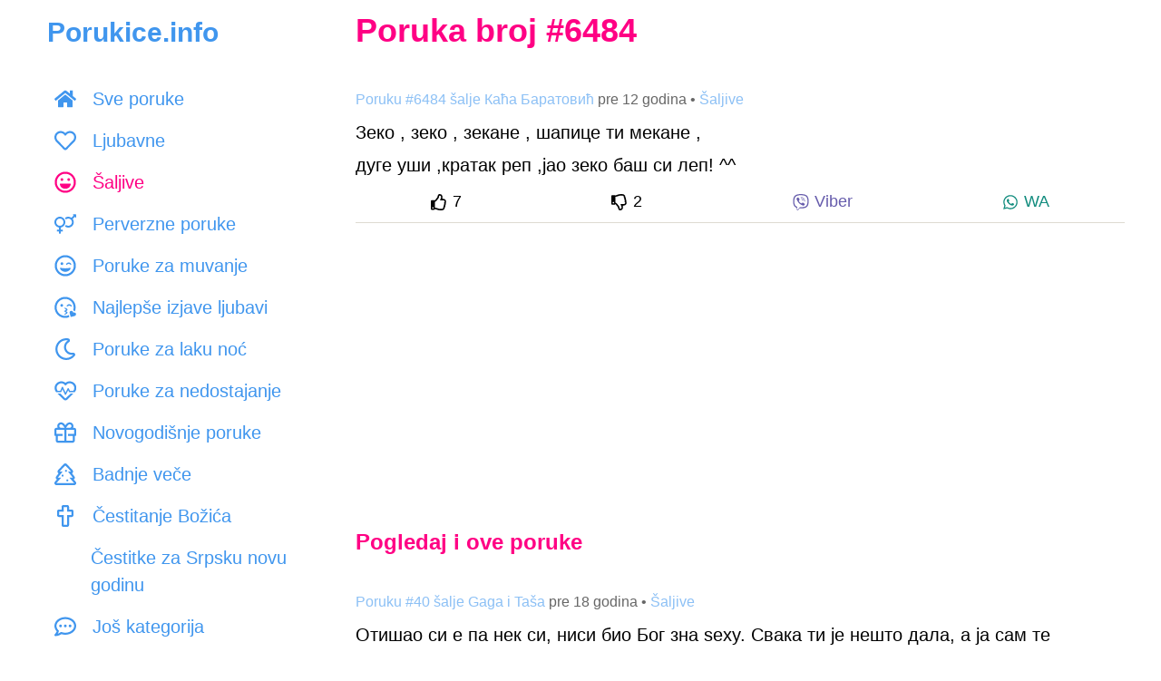

--- FILE ---
content_type: text/html; charset=UTF-8
request_url: https://www.porukice.info/sms/6484
body_size: 15386
content:
<!DOCTYPE html>
<html lang="sr-RS">
<head>
    <meta charset="utf-8">
    <title>Зеко , зеко , зекане , шапице ти мекане ,... - Šaljive</title>
    <meta name="description" content="Зеко , зеко , зекане , шапице ти мекане ,
дуге уши ,кратак реп ,јао зеко баш си леп! ^^">

    <meta name="viewport" content="initial-scale=1, maximum-scale=1, width=device-width, user-scalable=no">
    <link href="https://www.porukice.info/css/style.css" rel="stylesheet">

    <meta name="verify-v1" content="aNXjuba6Vkn4qC9DtLYptjGW32jbeDhHbg/MrfHDa1o=" />
    <meta property="og:site_name" content="Porukice.info" />
    <meta property="og:type" content="website" />
    <meta property="og:title" content="Зеко , зеко , зекане , шапице ти мекане ,... - Šaljive"/>
    <meta property="og:description" content="Зеко , зеко , зекане , шапице ти мекане ,
дуге уши ,кратак реп ,јао зеко баш си леп! ^^"/>
    <meta property="og:image" content="https://www.porukice.info/images/saljive-poruke.jpg"/>
    <meta property="fb:admins" content="519518267" />
    <script async src="https://www.googletagmanager.com/gtag/js?id=G-P87D7E48NX"></script>
    <script>
        window.dataLayer = window.dataLayer || [];
        function gtag() { dataLayer.push(arguments); }
        gtag('js', new Date());
        gtag('config', 'G-P87D7E48NX');
    </script>
    <script data-ad-client="ca-pub-0412781119490407" async src="https://pagead2.googlesyndication.com/pagead/js/adsbygoogle.js"></script>
    <link rel="canonical" href="https://www.porukice.info/sms/6484" />
    <link rel="apple-touch-icon" sizes="180x180" href="https://www.porukice.info/favicons/apple-touch-icon.png">
    <link rel="icon" type="image/png" sizes="32x32" href="https://www.porukice.info/favicons/favicon-32x32.png">
    <link rel="icon" type="image/png" sizes="16x16" href="https://www.porukice.info/favicons/favicon-16x16.png">
    <link rel="manifest" href="https://www.porukice.info/site.webmanifest">
    <link rel="mask-icon" href="https://www.porukice.info/favicons/safari-pinned-tab.svg" color="#5bbad5">
    <meta name="msapplication-TileColor" content="#2d89ef">
    <meta name="theme-color" content="#ffffff">
    <link rel="preconnect" href="https://www.googletagmanager.com">
    <link rel="preconnect" href="https://pagead2.googlesyndication.com">
    <link rel="dns-prefetch" href="https://static.xx.fbcdn.net">

    <script type="application/ld+json">
    {
        "@context" : "http://schema.org",
        "@type" : "WebSite",
        "name" : "Porukice.info",
        "url" : "https://www.porukice.info"
    }
    </script>
    <script type="application/ld+json">
    {
        "@context": "https://schema.org",
        "@type": "BreadcrumbList",
        "itemListElement": [
            {
                "@type": "ListItem",
                "position": 1,
                "name": "Najlepše poruke",
                "item": "https://www.porukice.info/"
            },
            {
                "@type": "ListItem",
                "position": 2,
                "name": "Šaljive",
                "item": "https://www.porukice.info/saljive-poruke.html"
            },
            {
                "@type": "ListItem",
                "position": 3,
                "name": "Зеко , зеко , зекане , шапице ти мекане ,..."
            }
        ]
    }
    </script>
</head>
<body>

<svg aria-hidden="true" focusable="false" role="img" style="position: absolute; width: 0; height: 0; overflow: hidden;" version="1.1" xmlns="http://www.w3.org/2000/svg" xmlns:xlink="http://www.w3.org/1999/xlink">
    <defs>
        <symbol id="thumbs-up" viewBox="0 0 512 512">
            <path fill="currentColor" d="M466.27 286.69C475.04 271.84 480 256 480 236.85c0-44.015-37.218-85.58-85.82-85.58H357.7c4.92-12.81 8.85-28.13 8.85-46.54C366.55 31.936 328.86 0 271.28 0c-61.607 0-58.093 94.933-71.76 108.6-22.747 22.747-49.615 66.447-68.76 83.4H32c-17.673 0-32 14.327-32 32v240c0 17.673 14.327 32 32 32h64c14.893 0 27.408-10.174 30.978-23.95 44.509 1.001 75.06 39.94 177.802 39.94 7.22 0 15.22.01 22.22.01 77.117 0 111.986-39.423 112.94-95.33 13.319-18.425 20.299-43.122 17.34-66.99 9.854-18.452 13.664-40.343 8.99-62.99zm-61.75 53.83c12.56 21.13 1.26 49.41-13.94 57.57 7.7 48.78-17.608 65.9-53.12 65.9h-37.82c-71.639 0-118.029-37.82-171.64-37.82V240h10.92c28.36 0 67.98-70.89 94.54-97.46 28.36-28.36 18.91-75.63 37.82-94.54 47.27 0 47.27 32.98 47.27 56.73 0 39.17-28.36 56.72-28.36 94.54h103.99c21.11 0 37.73 18.91 37.82 37.82.09 18.9-12.82 37.81-22.27 37.81 13.489 14.555 16.371 45.236-5.21 65.62zM88 432c0 13.255-10.745 24-24 24s-24-10.745-24-24 10.745-24 24-24 24 10.745 24 24z"></path>
        </symbol>
        <symbol id="thumbs-down" viewBox="0 0 512 512">
            <path fill="currentColor" d="M466.27 225.31c4.674-22.647.864-44.538-8.99-62.99 2.958-23.868-4.021-48.565-17.34-66.99C438.986 39.423 404.117 0 327 0c-7 0-15 .01-22.22.01C201.195.01 168.997 40 128 40h-10.845c-5.64-4.975-13.042-8-21.155-8H32C14.327 32 0 46.327 0 64v240c0 17.673 14.327 32 32 32h64c11.842 0 22.175-6.438 27.708-16h7.052c19.146 16.953 46.013 60.653 68.76 83.4 13.667 13.667 10.153 108.6 71.76 108.6 57.58 0 95.27-31.936 95.27-104.73 0-18.41-3.93-33.73-8.85-46.54h36.48c48.602 0 85.82-41.565 85.82-85.58 0-19.15-4.96-34.99-13.73-49.84zM64 296c-13.255 0-24-10.745-24-24s10.745-24 24-24 24 10.745 24 24-10.745 24-24 24zm330.18 16.73H290.19c0 37.82 28.36 55.37 28.36 94.54 0 23.75 0 56.73-47.27 56.73-18.91-18.91-9.46-66.18-37.82-94.54C206.9 342.89 167.28 272 138.92 272H128V85.83c53.611 0 100.001-37.82 171.64-37.82h37.82c35.512 0 60.82 17.12 53.12 65.9 15.2 8.16 26.5 36.44 13.94 57.57 21.581 20.384 18.699 51.065 5.21 65.62 9.45 0 22.36 18.91 22.27 37.81-.09 18.91-16.71 37.82-37.82 37.82z"></path>
        </symbol>
        <symbol id="viber-logo" style="color: #665CAC" viewBox="0 0 512 512">
            <path fill="currentColor" d="M444 49.9C431.3 38.2 379.9.9 265.3.4c0 0-135.1-8.1-200.9 52.3C27.8 89.3 14.9 143 13.5 209.5c-1.4 66.5-3.1 191.1 117 224.9h.1l-.1 51.6s-.8 20.9 13 25.1c16.6 5.2 26.4-10.7 42.3-27.8 8.7-9.4 20.7-23.2 29.8-33.7 82.2 6.9 145.3-8.9 152.5-11.2 16.6-5.4 110.5-17.4 125.7-142 15.8-128.6-7.6-209.8-49.8-246.5zM457.9 287c-12.9 104-89 110.6-103 115.1-6 1.9-61.5 15.7-131.2 11.2 0 0-52 62.7-68.2 79-5.3 5.3-11.1 4.8-11-5.7 0-6.9.4-85.7.4-85.7-.1 0-.1 0 0 0-101.8-28.2-95.8-134.3-94.7-189.8 1.1-55.5 11.6-101 42.6-131.6 55.7-50.5 170.4-43 170.4-43 96.9.4 143.3 29.6 154.1 39.4 35.7 30.6 53.9 103.8 40.6 211.1zm-139-80.8c.4 8.6-12.5 9.2-12.9.6-1.1-22-11.4-32.7-32.6-33.9-8.6-.5-7.8-13.4.7-12.9 27.9 1.5 43.4 17.5 44.8 46.2zm20.3 11.3c1-42.4-25.5-75.6-75.8-79.3-8.5-.6-7.6-13.5.9-12.9 58 4.2 88.9 44.1 87.8 92.5-.1 8.6-13.1 8.2-12.9-.3zm47 13.4c.1 8.6-12.9 8.7-12.9.1-.6-81.5-54.9-125.9-120.8-126.4-8.5-.1-8.5-12.9 0-12.9 73.7.5 133 51.4 133.7 139.2zM374.9 329v.2c-10.8 19-31 40-51.8 33.3l-.2-.3c-21.1-5.9-70.8-31.5-102.2-56.5-16.2-12.8-31-27.9-42.4-42.4-10.3-12.9-20.7-28.2-30.8-46.6-21.3-38.5-26-55.7-26-55.7-6.7-20.8 14.2-41 33.3-51.8h.2c9.2-4.8 18-3.2 23.9 3.9 0 0 12.4 14.8 17.7 22.1 5 6.8 11.7 17.7 15.2 23.8 6.1 10.9 2.3 22-3.7 26.6l-12 9.6c-6.1 4.9-5.3 14-5.3 14s17.8 67.3 84.3 84.3c0 0 9.1.8 14-5.3l9.6-12c4.6-6 15.7-9.8 26.6-3.7 14.7 8.3 33.4 21.2 45.8 32.9 7 5.7 8.6 14.4 3.8 23.6z"></path>
        </symbol>
        <symbol id="whatsapp-logo" style="color: #128C7E" viewBox="0 0 448 512">
            <path fill="currentColor" d="M380.9 97.1C339 55.1 283.2 32 223.9 32c-122.4 0-222 99.6-222 222 0 39.1 10.2 77.3 29.6 111L0 480l117.7-30.9c32.4 17.7 68.9 27 106.1 27h.1c122.3 0 224.1-99.6 224.1-222 0-59.3-25.2-115-67.1-157zm-157 341.6c-33.2 0-65.7-8.9-94-25.7l-6.7-4-69.8 18.3L72 359.2l-4.4-7c-18.5-29.4-28.2-63.3-28.2-98.2 0-101.7 82.8-184.5 184.6-184.5 49.3 0 95.6 19.2 130.4 54.1 34.8 34.9 56.2 81.2 56.1 130.5 0 101.8-84.9 184.6-186.6 184.6zm101.2-138.2c-5.5-2.8-32.8-16.2-37.9-18-5.1-1.9-8.8-2.8-12.5 2.8-3.7 5.6-14.3 18-17.6 21.8-3.2 3.7-6.5 4.2-12 1.4-32.6-16.3-54-29.1-75.5-66-5.7-9.8 5.7-9.1 16.3-30.3 1.8-3.7.9-6.9-.5-9.7-1.4-2.8-12.5-30.1-17.1-41.2-4.5-10.8-9.1-9.3-12.5-9.5-3.2-.2-6.9-.2-10.6-.2-3.7 0-9.7 1.4-14.8 6.9-5.1 5.6-19.4 19-19.4 46.3 0 27.3 19.9 53.7 22.6 57.4 2.8 3.7 39.1 59.7 94.8 83.8 35.2 15.2 49 16.5 66.6 13.9 10.7-1.6 32.8-13.4 37.4-26.4 4.6-13 4.6-24.1 3.2-26.4-1.3-2.5-5-3.9-10.5-6.6z"></path>
        </symbol>
        <symbol id="facebook-logo" style="color: #3b5998" viewBox="0 0 512 512">
            <path fill="currentColor" d="M504 256C504 119 393 8 256 8S8 119 8 256c0 123.78 90.69 226.38 209.25 245V327.69h-63V256h63v-54.64c0-62.15 37-96.48 93.67-96.48 27.14 0 55.52 4.84 55.52 4.84v61h-31.28c-30.8 0-40.41 19.12-40.41 38.73V256h68.78l-11 71.69h-57.78V501C413.31 482.38 504 379.78 504 256z"></path>
        </symbol>
        <symbol id="category-all" viewBox="0 0 576 512">
            <path fill="currentColor" d="M280.37 148.26L96 300.11V464a16 16 0 0 0 16 16l112.06-.29a16 16 0 0 0 15.92-16V368a16 16 0 0 1 16-16h64a16 16 0 0 1 16 16v95.64a16 16 0 0 0 16 16.05L464 480a16 16 0 0 0 16-16V300L295.67 148.26a12.19 12.19 0 0 0-15.3 0zM571.6 251.47L488 182.56V44.05a12 12 0 0 0-12-12h-56a12 12 0 0 0-12 12v72.61L318.47 43a48 48 0 0 0-61 0L4.34 251.47a12 12 0 0 0-1.6 16.9l25.5 31A12 12 0 0 0 45.15 301l235.22-193.74a12.19 12.19 0 0 1 15.3 0L530.9 301a12 12 0 0 0 16.9-1.6l25.5-31a12 12 0 0 0-1.7-16.93z"></path>
        </symbol>
        <symbol id="category-ljubavne-poruke" viewBox="0 0 512 512">
            <path fill="currentColor" d="M458.4 64.3C400.6 15.7 311.3 23 256 79.3 200.7 23 111.4 15.6 53.6 64.3-21.6 127.6-10.6 230.8 43 285.5l175.4 178.7c10 10.2 23.4 15.9 37.6 15.9 14.3 0 27.6-5.6 37.6-15.8L469 285.6c53.5-54.7 64.7-157.9-10.6-221.3zm-23.6 187.5L259.4 430.5c-2.4 2.4-4.4 2.4-6.8 0L77.2 251.8c-36.5-37.2-43.9-107.6 7.3-150.7 38.9-32.7 98.9-27.8 136.5 10.5l35 35.7 35-35.7c37.8-38.5 97.8-43.2 136.5-10.6 51.1 43.1 43.5 113.9 7.3 150.8z"></path>
        </symbol>
        <symbol id="category-saljive-poruke" viewBox="0 0 496 512">
            <path fill="currentColor" d="M248 8C111 8 0 119 0 256s111 248 248 248 248-111 248-248S385 8 248 8zm141.4 389.4c-37.8 37.8-88 58.6-141.4 58.6s-103.6-20.8-141.4-58.6S48 309.4 48 256s20.8-103.6 58.6-141.4S194.6 56 248 56s103.6 20.8 141.4 58.6S448 202.6 448 256s-20.8 103.6-58.6 141.4zM328 224c17.7 0 32-14.3 32-32s-14.3-32-32-32-32 14.3-32 32 14.3 32 32 32zm-160 0c17.7 0 32-14.3 32-32s-14.3-32-32-32-32 14.3-32 32 14.3 32 32 32zm194.4 64H133.6c-8.2 0-14.5 7-13.5 15 7.5 59.2 58.9 105 121.1 105h13.6c62.2 0 113.6-45.8 121.1-105 1-8-5.3-15-13.5-15z"></path>
        </symbol>
        <symbol id="category-poruke-za-muvanje" viewBox="0 0 496 512">
            <path fill="currentColor" d="M328 180c-25.69 0-55.88 16.92-59.86 42.12-1.75 11.22 11.5 18.24 19.83 10.84l9.55-8.48c14.81-13.19 46.16-13.19 60.97 0l9.55 8.48c8.48 7.43 21.56.25 19.83-10.84C383.88 196.92 353.69 180 328 180zm-160 60c17.67 0 32-14.33 32-32s-14.33-32-32-32-32 14.33-32 32 14.33 32 32 32zm185.55 64.64c-25.93 8.3-64.4 13.06-105.55 13.06s-79.62-4.75-105.55-13.06c-9.94-3.13-19.4 5.37-17.71 15.34C132.67 367.13 196.06 400 248 400s115.33-32.87 123.26-80.02c1.68-9.89-7.67-18.48-17.71-15.34zM248 8C111.03 8 0 119.03 0 256s111.03 248 248 248 248-111.03 248-248S384.97 8 248 8zm0 448c-110.28 0-200-89.72-200-200S137.72 56 248 56s200 89.72 200 200-89.72 200-200 200z"></path>
        </symbol>
        <symbol id="category-poruke-za-laku-noc" viewBox="0 0 512 512">
            <path fill="currentColor" d="M279.135 512c78.756 0 150.982-35.804 198.844-94.775 28.27-34.831-2.558-85.722-46.249-77.401-82.348 15.683-158.272-47.268-158.272-130.792 0-48.424 26.06-92.292 67.434-115.836 38.745-22.05 28.999-80.788-15.022-88.919A257.936 257.936 0 0 0 279.135 0c-141.36 0-256 114.575-256 256 0 141.36 114.576 256 256 256zm0-464c12.985 0 25.689 1.201 38.016 3.478-54.76 31.163-91.693 90.042-91.693 157.554 0 113.848 103.641 199.2 215.252 177.944C402.574 433.964 344.366 464 279.135 464c-114.875 0-208-93.125-208-208s93.125-208 208-208z"></path>
        </symbol>
        <symbol id="category-cestitke" viewBox="0 0 576 512">
            <path fill="currentColor" d="M296 464h-64V346.78l176.74-176.73c15.52-15.52 4.53-42.05-17.42-42.05H24.68c-21.95 0-32.94 26.53-17.42 42.05L184 346.78V464h-64c-22.09 0-40 17.91-40 40 0 4.42 3.58 8 8 8h240c4.42 0 8-3.58 8-8 0-22.09-17.91-40-40-40zM81.1 176h253.8L208 302.9 81.1 176zM432 0c-62.61 0-115.35 40.2-135.18 96h52.54c16.65-28.55 47.27-48 82.64-48 52.93 0 96 43.06 96 96s-43.07 96-96 96c-14.04 0-27.29-3.2-39.32-8.64l-35.26 35.26C379.23 279.92 404.59 288 432 288c79.53 0 144-64.47 144-144S511.53 0 432 0z" class=""></path>
        </symbol>
        <symbol id="category-cestitke-za-rodjendan" viewBox="0 0 448 512">
            <path fill="currentColor" d="M192 64c0-31 32-23 32-64 12 0 32 29.5 32 56s-14.25 40-32 40-32-14.25-32-32zm160 32c17.75 0 32-13.5 32-40S364 0 352 0c0 41-32 33-32 64 0 17.75 14.25 32 32 32zm96 176v240H0V272c0-26.5 21.5-48 48-48h24V112h48v112h80V112h48v112h80V112h48v112h24c26.5 0 48 21.5 48 48zm-400 6v56.831c8.352 7 15.27 13.169 26.75 13.169 25.378 0 30.13-32 74.75-32 43.974 0 49.754 32 74.5 32 25.588 0 30.061-32 74.75-32 44.473 0 49.329 32 74.75 32 11.258 0 18.135-6.18 26.5-13.187v-56.805a6 6 0 0 0-6-6L54 272a6 6 0 0 0-6 6zm352 186v-80.87c-7.001 2.914-15.54 4.87-26.5 4.87-44.544 0-49.389-32-74.75-32-25.144 0-30.329 32-74.75 32-43.974 0-49.755-32-74.5-32-25.587 0-30.062 32-74.75 32-11.084 0-19.698-1.974-26.75-4.911V464h352zM96 96c17.75 0 32-13.5 32-40S108 0 96 0c0 41-32 33-32 64 0 17.75 14.25 32 32 32z"></path>
        </symbol>
        <symbol id="category-cestitke-za-slavu" viewBox="0 0 640 512">
            <path fill="currentColor" d="M464.46 246.68L352 179.2V128h48c8.84 0 16-7.16 16-16V80c0-8.84-7.16-16-16-16h-48V16c0-8.84-7.16-16-16-16h-32c-8.84 0-16 7.16-16 16v48h-48c-8.84 0-16 7.16-16 16v32c0 8.84 7.16 16 16 16h48v51.2l-112.46 67.48A31.997 31.997 0 0 0 160 274.12V512h96v-96c0-35.35 28.65-64 64-64s64 28.65 64 64v96h96V274.12c0-11.24-5.9-21.66-15.54-27.44zM0 395.96V496c0 8.84 7.16 16 16 16h112V320L19.39 366.54A32.024 32.024 0 0 0 0 395.96zm620.61-29.42L512 320v192h112c8.84 0 16-7.16 16-16V395.96c0-12.8-7.63-24.37-19.39-29.42z" class=""></path>
        </symbol>
        <symbol id="category-ostale-poruke" viewBox="0 0 512 512">
            <path fill="currentColor" d="M464 64H48C21.49 64 0 85.49 0 112v288c0 26.51 21.49 48 48 48h416c26.51 0 48-21.49 48-48V112c0-26.51-21.49-48-48-48zm0 48v40.805c-22.422 18.259-58.168 46.651-134.587 106.49-16.841 13.247-50.201 45.072-73.413 44.701-23.208.375-56.579-31.459-73.413-44.701C106.18 199.465 70.425 171.067 48 152.805V112h416zM48 400V214.398c22.914 18.251 55.409 43.862 104.938 82.646 21.857 17.205 60.134 55.186 103.062 54.955 42.717.231 80.509-37.199 103.053-54.947 49.528-38.783 82.032-64.401 104.947-82.653V400H48z"></path>
        </symbol>
        <symbol id="category-cestitanje-uskrsa" viewBox="0 0 384 512">
            <path fill="currentColor" d="M192 0C86 0 0 214 0 320s86 192 192 192 192-86 192-192S298 0 192 0zm0 464c-79.4 0-144-64.6-144-144 0-117.41 90.58-272 144-272s144 154.59 144 272c0 79.4-64.6 144-144 144z"></path>
        </symbol>
        <symbol id="category-novogodisnje-poruke" viewBox="0 0 512 512">
            <path fill="currentColor" d="M464 144h-26.1c6.2-12.1 10.1-25.5 10.1-40 0-48.5-39.5-88-88-88-41.6 0-68.5 21.3-103 68.3-34.5-47-61.4-68.3-103-68.3-48.5 0-88 39.5-88 88 0 14.5 3.8 27.9 10.1 40H48c-26.5 0-48 21.5-48 48v128c0 8.8 7.2 16 16 16h16v107.4c0 29 23.6 52.6 52.6 52.6h342.8c29 0 52.6-23.6 52.6-52.6V336h16c8.8 0 16-7.2 16-16V192c0-26.5-21.5-48-48-48zM232 448H84.6c-2.5 0-4.6-2-4.6-4.6V336h112v-48H48v-96h184v256zm-78.1-304c-22.1 0-40-17.9-40-40s17.9-40 40-40c22 0 37.5 7.6 84.1 77l2 3h-86.1zm122-3C322.5 71.6 338 64 360 64c22.1 0 40 17.9 40 40s-17.9 40-40 40h-86.1l2-3zM464 288H320v48h112v107.4c0 2.5-2 4.6-4.6 4.6H280V192h184v96z"></path>
        </symbol>
        <symbol id="category-badnje-vece" viewBox="0 0 512 512">
            <path fill="currentColor" d="M500.3 432.6l-46.6-53.7c9.2-4.7 16.8-12.2 21.5-21.8 8-16.5 5.9-36.2-5.4-50.6L413.6 235c9.9-5 17.9-13.3 22.5-23.9 7.6-17.6 4-38-9.2-52l-136-144C281.8 5.4 269.2 0 256 0s-25.8 5.4-34.9 15l-136 144c-13.2 13.9-16.8 34.4-9.2 52 4.6 10.6 12.6 18.9 22.5 23.9l-56.2 71.5c-11.4 14.4-13.5 34.1-5.4 50.6 4.7 9.6 12.3 17.2 21.5 21.8l-46.6 53.7c-12.3 14.2-15.2 34.3-7.4 51.4C12.1 501 29.2 512 48 512h416c18.8 0 35.9-11 43.7-28.1 7.8-17.1 4.9-37.1-7.4-51.3zM48 464l110.9-128H80l113.1-144H120L256 48l136 144h-73.1L432 336h-78.9L464 464H48zm256-88c-13.3 0-24 10.7-24 24s10.7 24 24 24 24-10.7 24-24-10.7-24-24-24zM192 264c-13.3 0-24 10.7-24 24s10.7 24 24 24 24-10.7 24-24-10.7-24-24-24zm104-88c0-13.3-10.7-24-24-24s-24 10.7-24 24 10.7 24 24 24 24-10.7 24-24z"></path>
        </symbol>
        <symbol id="category-cestitanje-bozica" viewBox="0 0 384 512">
            <path fill="currentColor" d="M344 104h-64V40c0-22.06-17.94-40-40-40h-96c-22.06 0-40 17.94-40 40v64H40c-22.06 0-40 17.94-40 40v96c0 22.06 17.94 40 40 40h64v192c0 22.06 17.94 40 40 40h96c22.06 0 40-17.94 40-40V280h64c22.06 0 40-17.94 40-40v-96c0-22.06-17.94-40-40-40zm-8 128H232v232h-80V232H48v-80h104V48h80v104h104v80z"></path>
        </symbol>
        <symbol id="category-dan-zaljubljenih" viewBox="0 0 496 512">
            <path fill="currentColor" d="M353.6 304.6c-25.9 8.3-64.4 13.1-105.6 13.1s-79.6-4.8-105.6-13.1c-9.8-3.1-19.4 5.3-17.7 15.3 7.9 47.2 71.3 80 123.3 80s115.3-32.9 123.3-80c1.6-9.8-7.7-18.4-17.7-15.3zm-152.8-48.9c4.5 1.2 9.2-1.5 10.5-6l19.4-69.9c5.6-20.3-7.4-41.1-28.8-44.5-18.6-3-36.4 9.8-41.5 27.9l-2 7.1-7.1-1.9c-18.2-4.7-38.2 4.3-44.9 22-7.7 20.2 3.8 41.9 24.2 47.2l70.2 18.1zm188.8-65.3c-6.7-17.6-26.7-26.7-44.9-22l-7.1 1.9-2-7.1c-5-18.1-22.8-30.9-41.5-27.9-21.4 3.4-34.4 24.2-28.8 44.5l19.4 69.9c1.2 4.5 5.9 7.2 10.5 6l70.2-18.2c20.4-5.3 31.9-26.9 24.2-47.1zM248 8C111 8 0 119 0 256s111 248 248 248 248-111 248-248S385 8 248 8zm0 448c-110.3 0-200-89.7-200-200S137.7 56 248 56s200 89.7 200 200-89.7 200-200 200z"></path>
        </symbol>
        <symbol id="category-poruke-za-dobro-jutro" viewBox="0 0 512 512">
            <path fill="currentColor" d="M494.2 221.9l-59.8-40.5 13.7-71c2.6-13.2-1.6-26.8-11.1-36.4-9.6-9.5-23.2-13.7-36.2-11.1l-70.9 13.7-40.4-59.9c-15.1-22.3-51.9-22.3-67 0l-40.4 59.9-70.8-13.7C98 60.4 84.5 64.5 75 74.1c-9.5 9.6-13.7 23.1-11.1 36.3l13.7 71-59.8 40.5C6.6 229.5 0 242 0 255.5s6.7 26 17.8 33.5l59.8 40.5-13.7 71c-2.6 13.2 1.6 26.8 11.1 36.3 9.5 9.5 22.9 13.7 36.3 11.1l70.8-13.7 40.4 59.9C230 505.3 242.6 512 256 512s26-6.7 33.5-17.8l40.4-59.9 70.9 13.7c13.4 2.7 26.8-1.6 36.3-11.1 9.5-9.5 13.6-23.1 11.1-36.3l-13.7-71 59.8-40.5c11.1-7.5 17.8-20.1 17.8-33.5-.1-13.6-6.7-26.1-17.9-33.7zm-112.9 85.6l17.6 91.2-91-17.6L256 458l-51.9-77-90.9 17.6 17.6-91.2-76.8-52 76.8-52-17.6-91.2 91 17.6L256 53l51.9 76.9 91-17.6-17.6 91.1 76.8 52-76.8 52.1zM256 152c-57.3 0-104 46.7-104 104s46.7 104 104 104 104-46.7 104-104-46.7-104-104-104zm0 160c-30.9 0-56-25.1-56-56s25.1-56 56-56 56 25.1 56 56-25.1 56-56 56z"></path>
        </symbol>
        <symbol id="category-dvosmislene-poruke" viewBox="0 0 496 512">
            <path fill="currentColor" d="M248 8C111 8 0 119 0 256s111 248 248 248 248-111 248-248S385 8 248 8zm64 400c0 35.6-29.1 64.5-64.9 64-35.1-.5-63.1-29.8-63.1-65v-42.8l17.7-8.8c15-7.5 31.5 1.7 34.9 16.5l2.8 12.1c2.1 9.2 15.2 9.2 17.3 0l2.8-12.1c3.4-14.8 19.8-24.1 34.9-16.5l17.7 8.8V408zm28.2 25.3c2.2-8.1 3.8-16.5 3.8-25.3v-43.5c14.2-12.4 24.4-27.5 27.3-44.5 1.7-9.9-7.7-18.5-17.7-15.3-25.9 8.3-64.4 13.1-105.6 13.1s-79.6-4.8-105.6-13.1c-9.9-3.1-19.4 5.3-17.7 15.3 2.9 17 13.1 32.1 27.3 44.5V408c0 8.8 1.6 17.2 3.8 25.3C91.8 399.9 48 333 48 256c0-110.3 89.7-200 200-200s200 89.7 200 200c0 77-43.8 143.9-107.8 177.3zM168 176c-17.7 0-32 14.3-32 32s14.3 32 32 32 32-14.3 32-32-14.3-32-32-32zm160 0c-17.7 0-32 14.3-32 32s14.3 32 32 32 32-14.3 32-32-14.3-32-32-32z" class=""></path>
        </symbol>
        <symbol id="category-perverzne-poruke" viewBox="0 0 576 512">
            <path fill="currentColor" d="M288 208c0-79.5-64.5-144-144-144S0 128.5 0 208c0 71.4 51.9 130.6 120 142v58H76c-6.6 0-12 5.4-12 12v24c0 6.6 5.4 12 12 12h44v44c0 6.6 5.4 12 12 12h24c6.6 0 12-5.4 12-12v-44h44c6.6 0 12-5.4 12-12v-24c0-6.6-5.4-12-12-12h-44v-58c68.1-11.4 120-70.6 120-142zm-240 0c0-52.9 43.1-96 96-96s96 43.1 96 96-43.1 96-96 96-96-43.1-96-96zM576 12v63c0 10.7-12.9 16-20.5 8.5L541 69l-55.6 55.6c16.8 23.5 26.6 52.3 26.6 83.4 0 79.5-64.5 144-144 144-33.7 0-64.6-11.6-89.2-30.9 10.4-12.4 19.1-26.1 25.8-41 16.9 14.9 39.1 24 63.4 24 52.9 0 96-43.1 96-96s-43.1-96-96-96c-24.3 0-46.5 9.1-63.4 24-6.7-14.9-15.4-28.7-25.8-41C303.4 75.6 334.3 64 368 64c31.1 0 59.9 9.9 83.4 26.6L507 35l-14.5-14.5C484.9 12.9 490.3 0 501 0h63c6.6 0 12 5.4 12 12z" class=""></path>
        </symbol>
        <symbol id="category-ljubavne-poruke-za-nju" viewBox="0 0 288 512">
            <path fill="currentColor" d="M288 176c0-79.5-64.5-144-144-144S0 96.5 0 176c0 71.4 51.9 130.6 120 142v58H76c-6.6 0-12 5.4-12 12v24c0 6.6 5.4 12 12 12h44v44c0 6.6 5.4 12 12 12h24c6.6 0 12-5.4 12-12v-44h44c6.6 0 12-5.4 12-12v-24c0-6.6-5.4-12-12-12h-44v-58c68.1-11.4 120-70.6 120-142zm-240 0c0-52.9 43.1-96 96-96s96 43.1 96 96-43.1 96-96 96-96-43.1-96-96z" class=""></path>
        </symbol>
        <symbol id="category-ljubavne-poruke-za-njega" viewBox="0 0 384 512">
            <path fill="currentColor" d="M372 64h-63c-10.7 0-16 12.9-8.5 20.5L315 99l-87.6 87.6C203.9 169.9 175.1 160 144 160 64.5 160 0 224.5 0 304s64.5 144 144 144 144-64.5 144-144c0-31.1-9.9-59.9-26.6-83.4L349 133l14.5 14.5c7.6 7.6 20.5 2.2 20.5-8.5V76c0-6.6-5.4-12-12-12zM144 400c-52.9 0-96-43.1-96-96s43.1-96 96-96 96 43.1 96 96-43.1 96-96 96z" class=""></path>
        </symbol>
        <symbol id="category-tuzne-ljubavne-poruke" viewBox="0 0 496 512">
            <path fill="currentColor" d="M248 8C111 8 0 119 0 256s111 248 248 248 248-111 248-248S385 8 248 8zm0 448c-110.3 0-200-89.7-200-200S137.7 56 248 56s200 89.7 200 200-89.7 200-200 200zm8-152c-13.2 0-24 10.8-24 24s10.8 24 24 24c23.8 0 46.3 10.5 61.6 28.8 8.1 9.8 23.2 11.9 33.8 3.1 10.2-8.5 11.6-23.6 3.1-33.8C330 320.8 294.1 304 256 304zm-88-64c17.7 0 32-14.3 32-32s-14.3-32-32-32-32 14.3-32 32 14.3 32 32 32zm160-64c-17.7 0-32 14.3-32 32s14.3 32 32 32 32-14.3 32-32-14.3-32-32-32zm-165.6 98.8C151 290.1 126 325.4 126 342.9c0 22.7 18.8 41.1 42 41.1s42-18.4 42-41.1c0-17.5-25-52.8-36.4-68.1-2.8-3.7-8.4-3.7-11.2 0z" class=""></path>
        </symbol>
        <symbol id="category-volim-te" viewBox="0 0 504 512">
            <path fill="currentColor" d="M304 308.5c0-19.2-28.8-41.5-71.5-44-3.8-.4-7.4 2.4-8.2 6.2-.9 3.8 1.1 7.7 4.7 9.2l16.9 7.2c13 5.5 20.8 13.5 20.8 21.5s-7.8 16-20.7 21.5l-17 7.2c-5.7 2.4-6 12.2 0 14.8l16.9 7.2c13 5.5 20.8 13.5 20.8 21.5s-7.8 16-20.7 21.5l-17 7.2c-3.6 1.5-5.6 5.4-4.7 9.2.8 3.6 4.1 6.2 7.8 6.2h.5c42.8-2.5 71.5-24.8 71.5-44 0-13-13.4-27.3-35.2-36 21.7-9.1 35.1-23.4 35.1-36.4zm70.5-83.5l9.5 8.5c3.8 3.3 9.3 4 13.7 1.6 4.4-2.4 6.9-7.4 6.1-12.4-4-25.2-34.2-42.1-59.8-42.1s-55.9 16.9-59.8 42.1c-.8 5 1.7 10 6.1 12.4 5.8 3.1 11.2.7 13.7-1.6l9.5-8.5c14.8-13.2 46.2-13.2 61 0zM136 208.5c0 17.7 14.3 32 32 32s32-14.3 32-32-14.3-32-32-32-32 14.3-32 32zm365.1 194c-8-20.8-31.5-31.5-53.1-25.9l-8.4 2.2-2.3-8.4c-5.9-21.4-27-36.5-49-33-25.2 4-40.6 28.6-34 52.6l22.9 82.6c1.5 5.3 7 8.5 12.4 7.1l83-21.5c24.1-6.3 37.7-31.8 28.5-55.7zM334 436.3c-26.1 12.5-55.2 19.7-86 19.7-110.3 0-200-89.7-200-200S137.7 56 248 56s200 89.7 200 200c0 22.1-3.7 43.3-10.4 63.2 9 6.4 17 14.2 22.6 23.9 6.4.1 12.6 1.4 18.6 2.9 10.9-27.9 17.1-58.2 17.1-90C496 119 385 8 248 8S0 119 0 256s111 248 248 248c35.4 0 68.9-7.5 99.4-20.9-2.5-7.3 4.3 17.2-13.4-46.8z" class=""></path>
        </symbol>
        <symbol id="category-nedostajes-mi-ljubavi" viewBox="0 0 504 512">
            <path fill="currentColor" d="M266.4 427.7c-5.8 5.7-15.1 5.7-20.9 0L136.7 320H68.5l143.3 141.8c24.5 24.2 63.9 24.3 88.4 0L443.5 320h-68.2L266.4 427.7zM354.7 32c-36.5 0-71 12.3-98.7 34.9C228.3 44.3 193.8 32 157.3 32 86.2 32 0 88.9 0 188c0 37.3 13.7 72.1 37.8 100h116.8l29.9-71.7 56.9 126.3c5.5 12.3 22.9 12.7 28.9.6l49.7-99.4 22.1 44.2h132c24.1-27.9 37.8-62.7 37.8-100 .1-99.1-86.1-156-157.2-156zm83.9 224h-76.7l-27.6-55.2c-5.9-11.8-22.7-11.8-28.6 0l-48.9 97.9-58.2-129.3c-5.7-12.8-24-12.5-29.4.4L133.3 256H73.4c-58.8-69.5-7-176 83.9-176 31 0 51 6.2 98.7 53.4C307.1 82.9 325.1 80 354.7 80c91.2 0 142.7 106.5 83.9 176z" class=""></path>
        </symbol>
        <symbol id="category-cestitke-za-osmi-mart" viewBox="0 0 512 512">
            <path fill="currentColor" d="M495.87 288h-47.26c-67.45 0-127.49 30-168.61 77v-82a90.52 90.52 0 0 0 102.53-139A89.43 89.43 0 0 0 400 90.67 90.76 90.76 0 0 0 309.34 0 89.39 89.39 0 0 0 256 17.47 89.4 89.4 0 0 0 202.65 0 90.75 90.75 0 0 0 112 90.67 89.43 89.43 0 0 0 129.47 144 89.43 89.43 0 0 0 112 197.33a90.48 90.48 0 0 0 120 85.72v82c-41.12-47-101.16-77-168.6-77H16.13c-9.19 0-17 9-16.06 19.65C10.06 422.15 106.43 512 223.83 512h64.34c117.4 0 213.77-89.85 223.76-204.35.92-10.65-6.87-19.65-16.06-19.65zm-272 176c-79.54 0-148.7-54.09-169.91-128 75.25 0 128.67 32.21 160.93 85.92L240.13 464zm12.92-241.37a42.48 42.48 0 1 1-59.38-59.38L203.19 144l-25.82-19.25A42.27 42.27 0 0 1 160 90.67 42.7 42.7 0 0 1 202.65 48a42.26 42.26 0 0 1 34.1 17.38L256 91.2l19.25-25.82A42.24 42.24 0 0 1 309.34 48 42.71 42.71 0 0 1 352 90.67a42.28 42.28 0 0 1-17.38 34.08L308.81 144l25.81 19.25A42.28 42.28 0 0 1 352 197.33 42.71 42.71 0 0 1 309.34 240a42.26 42.26 0 0 1-34.09-17.37L256 196.8zM288 464h-16.13l25.28-42.08c32.07-53.4 85.3-85.92 160.93-85.92-21.22 73.91-90.39 128-170.08 128zm0-320a32 32 0 1 0-32 32 32 32 0 0 0 32-32z" class=""></path>
        </symbol>
        <symbol id="next" viewBox="0 0 320 512">
            <path fill="currentColor" d="M285.476 272.971L91.132 467.314c-9.373 9.373-24.569 9.373-33.941 0l-22.667-22.667c-9.357-9.357-9.375-24.522-.04-33.901L188.505 256 34.484 101.255c-9.335-9.379-9.317-24.544.04-33.901l22.667-22.667c9.373-9.373 24.569-9.373 33.941 0L285.475 239.03c9.373 9.372 9.373 24.568.001 33.941z"></path>
        </symbol>
        <symbol id="previous" viewBox="0 0 320 512">
            <path fill="currentColor" d="M34.52 239.03L228.87 44.69c9.37-9.37 24.57-9.37 33.94 0l22.67 22.67c9.36 9.36 9.37 24.52.04 33.9L131.49 256l154.02 154.75c9.34 9.38 9.32 24.54-.04 33.9l-22.67 22.67c-9.37 9.37-24.57 9.37-33.94 0L34.52 272.97c-9.37-9.37-9.37-24.57 0-33.94z"></path>
        </symbol>
        <symbol id="add-new" viewBox="0 0 512 512">
            <path fill="currentColor" d="M384 240v32c0 6.6-5.4 12-12 12h-88v88c0 6.6-5.4 12-12 12h-32c-6.6 0-12-5.4-12-12v-88h-88c-6.6 0-12-5.4-12-12v-32c0-6.6 5.4-12 12-12h88v-88c0-6.6 5.4-12 12-12h32c6.6 0 12 5.4 12 12v88h88c6.6 0 12 5.4 12 12zm120 16c0 137-111 248-248 248S8 393 8 256 119 8 256 8s248 111 248 248zm-48 0c0-110.5-89.5-200-200-200S56 145.5 56 256s89.5 200 200 200 200-89.5 200-200z" class=""></path>
        </symbol>
        <symbol id="delete" viewBox="0 0 448 512">
            <path fill="currentColor" d="M268 416h24a12 12 0 0 0 12-12V188a12 12 0 0 0-12-12h-24a12 12 0 0 0-12 12v216a12 12 0 0 0 12 12zM432 80h-82.41l-34-56.7A48 48 0 0 0 274.41 0H173.59a48 48 0 0 0-41.16 23.3L98.41 80H16A16 16 0 0 0 0 96v16a16 16 0 0 0 16 16h16v336a48 48 0 0 0 48 48h288a48 48 0 0 0 48-48V128h16a16 16 0 0 0 16-16V96a16 16 0 0 0-16-16zM171.84 50.91A6 6 0 0 1 177 48h94a6 6 0 0 1 5.15 2.91L293.61 80H154.39zM368 464H80V128h288zm-212-48h24a12 12 0 0 0 12-12V188a12 12 0 0 0-12-12h-24a12 12 0 0 0-12 12v216a12 12 0 0 0 12 12z" class=""></path>
        </symbol>
        <symbol id="all-categories" viewBox="0 0 512 512">
            <path fill="currentColor" d="M144 208c-17.7 0-32 14.3-32 32s14.3 32 32 32 32-14.3 32-32-14.3-32-32-32zm112 0c-17.7 0-32 14.3-32 32s14.3 32 32 32 32-14.3 32-32-14.3-32-32-32zm112 0c-17.7 0-32 14.3-32 32s14.3 32 32 32 32-14.3 32-32-14.3-32-32-32zM256 32C114.6 32 0 125.1 0 240c0 47.6 19.9 91.2 52.9 126.3C38 405.7 7 439.1 6.5 439.5c-6.6 7-8.4 17.2-4.6 26S14.4 480 24 480c61.5 0 110-25.7 139.1-46.3C192 442.8 223.2 448 256 448c141.4 0 256-93.1 256-208S397.4 32 256 32zm0 368c-26.7 0-53.1-4.1-78.4-12.1l-22.7-7.2-19.5 13.8c-14.3 10.1-33.9 21.4-57.5 29 7.3-12.1 14.4-25.7 19.9-40.2l10.6-28.1-20.6-21.8C69.7 314.1 48 282.2 48 240c0-88.2 93.3-160 208-160s208 71.8 208 160-93.3 160-208 160z" class=""></path>
        </symbol>
    </defs>
</svg>
<div id="fb-root"></div>
<script async defer crossorigin="anonymous" src="https://connect.facebook.net/sr_RS/sdk.js#xfbml=1&version=v7.0&appId=2625773834302708&autoLogAppEvents=1" nonce="gQtu99NE"></script>

<div class="container">
    <aside class="sidebar">
        <h2><a href="https://www.porukice.info/" class="home">Porukice.info</a></h2>

        <nav class="categories">
            <ul>
                <li class="">
                    <a href="https://www.porukice.info/" class="nav-item">
                        <svg width="24" height="24"><use xlink:href="#category-all"></use></svg>
                        Sve poruke
                    </a>
                </li>
                                                <li class="">
                    <a href="https://www.porukice.info/ljubavne-poruke.html" class="nav-item">
                        <svg width="24" height="24"><use xlink:href="#category-ljubavne-poruke"></use></svg>
                        Ljubavne
                    </a>
                </li>
                                <li class="active">
                    <a href="https://www.porukice.info/saljive-poruke.html" class="nav-item">
                        <svg width="24" height="24"><use xlink:href="#category-saljive-poruke"></use></svg>
                        Šaljive
                    </a>
                </li>
                                <li class="">
                    <a href="https://www.porukice.info/perverzne-poruke.html" class="nav-item">
                        <svg width="24" height="24"><use xlink:href="#category-perverzne-poruke"></use></svg>
                        Perverzne poruke
                    </a>
                </li>
                                <li class="">
                    <a href="https://www.porukice.info/poruke-za-muvanje.html" class="nav-item">
                        <svg width="24" height="24"><use xlink:href="#category-poruke-za-muvanje"></use></svg>
                        Poruke za muvanje
                    </a>
                </li>
                                <li class="">
                    <a href="https://www.porukice.info/volim-te.html" class="nav-item">
                        <svg width="24" height="24"><use xlink:href="#category-volim-te"></use></svg>
                        Najlepše izjave ljubavi
                    </a>
                </li>
                                <li class="">
                    <a href="https://www.porukice.info/poruke-za-laku-noc.html" class="nav-item">
                        <svg width="24" height="24"><use xlink:href="#category-poruke-za-laku-noc"></use></svg>
                        Poruke za laku noć
                    </a>
                </li>
                                <li class="">
                    <a href="https://www.porukice.info/nedostajes-mi-ljubavi.html" class="nav-item">
                        <svg width="24" height="24"><use xlink:href="#category-nedostajes-mi-ljubavi"></use></svg>
                        Poruke za nedostajanje
                    </a>
                </li>
                                <li class="">
                    <a href="https://www.porukice.info/novogodisnje-poruke.html" class="nav-item">
                        <svg width="24" height="24"><use xlink:href="#category-novogodisnje-poruke"></use></svg>
                        Novogodišnje poruke
                    </a>
                </li>
                                <li class="">
                    <a href="https://www.porukice.info/badnje-vece.html" class="nav-item">
                        <svg width="24" height="24"><use xlink:href="#category-badnje-vece"></use></svg>
                        Badnje veče
                    </a>
                </li>
                                <li class="">
                    <a href="https://www.porukice.info/cestitanje-bozica.html" class="nav-item">
                        <svg width="24" height="24"><use xlink:href="#category-cestitanje-bozica"></use></svg>
                        Čestitanje Božića
                    </a>
                </li>
                                <li class="">
                    <a href="https://www.porukice.info/cestitke-za-srpsku-novu-godinu.html" class="nav-item">
                        <svg width="24" height="24"><use xlink:href="#category-cestitke-za-srpsku-novu-godinu"></use></svg>
                        Čestitke za Srpsku novu godinu
                    </a>
                </li>
                                <a href="https://www.porukice.info/sve-kategorije.html" class="nav-item">
                    <svg width="24" height="24"><use xlink:href="#all-categories"></use></svg>
                    Još kategorija
                </a>
            </ul>
        </nav>

        <a class="nav-item new-message" href="#new-message">
            <svg width="24" height="24"><use xlink:href="#add-new"></use></svg>
            Dodaj novu poruku
        </a>

        <div class="facebook-widget">
            <div class="fb-page" data-href="https://www.facebook.com/porukice/" data-tabs="" data-width="300" data-height="" data-small-header="false" data-adapt-container-width="true" data-hide-cover="false" data-show-facepile="true" data-lazy="true"></div>
        </div>
    </aside>

    <main>
        <header class="category-header">
            <button class="nav-toggle" title="Navigacija">
                <span></span>
            </button>

            <div class="heading ">
                <h1>Poruka broj #6484</h1>
            </div>
        </header>

        <section>
    <article class="message" data-id="6484">
    <aside>
        <a class="sms" href="https://www.porukice.info/sms/6484" title="Stalna veza do poruke #6484">Poruku #6484 šalje Каћа Баратовић</a>
                <span class="details">
            <time datetime="2013-03-13 00:48:39">pre 12 godina</time>
            &bull;
            <a href="https://www.porukice.info/saljive-poruke.html">Šaljive</a>
        </span>
            </aside>

    <section class="text">
        Зеко , зеко , зекане , шапице ти мекане ,<br />
дуге уши ,кратак реп ,јао зеко баш си леп! ^^
    </section>

    <section class="actions">
        <button class="upvote " title="Sviđa mi se" data-vote="+">
            <svg width="18" height="18"><use xlink:href="#thumbs-up"></use></svg>
            <span>7</span>
        </button>

        <button class="downvote " title="Ne sviđa mi se" data-vote="-">
            <svg width="18" height="18"><use xlink:href="#thumbs-down"></use></svg>
            <span>2</span>
        </button>

        <button title="Pošalji preko Vibera" data-share="viber">
            <svg width="18" height="18"><use xlink:href="#viber-logo"></use></svg>
            <span style="color: #665CAC">Viber</span>
        </button>

        <button title="Pošalji preko WhatsApp-a" data-share="whatsapp">
            <svg width="18" height="18"><use xlink:href="#whatsapp-logo"></use></svg>
            <span style="color: #128C7E">WA</span>
        </button>

            </section>
</article>
    <div class="placeholder">
        <!-- Појединачна порука -->
        <ins class="adsbygoogle"
             style="display:block"
             data-ad-client="ca-pub-0412781119490407"
             data-ad-slot="5237863786"
             data-ad-format="auto"
             data-full-width-responsive="true"></ins>
        <script>
            (adsbygoogle = window.adsbygoogle || []).push({});
        </script>
    </div>
</section>

<section class="related">
    <h3>Pogledaj i ove poruke</h3>

            <article class="message" data-id="40">
    <aside>
        <a class="sms" href="https://www.porukice.info/sms/40" title="Stalna veza do poruke #40">Poruku #40 šalje Gaga i Taša</a>
                <span class="details">
            <time datetime="2007-06-09 10:01:30">pre 18 godina</time>
            &bull;
            <a href="https://www.porukice.info/saljive-poruke.html">Šaljive</a>
        </span>
            </aside>

    <section class="text">
        Отишао си е па нек си, ниси био Бог зна sexy. Свака ти је нешто дала, а ја сам те зајебала. Сунце сија и без тебе, према томе ко те јебе!
    </section>

    <section class="actions">
        <button class="upvote " title="Sviđa mi se" data-vote="+">
            <svg width="18" height="18"><use xlink:href="#thumbs-up"></use></svg>
            <span>169</span>
        </button>

        <button class="downvote " title="Ne sviđa mi se" data-vote="-">
            <svg width="18" height="18"><use xlink:href="#thumbs-down"></use></svg>
            <span>65</span>
        </button>

        <button title="Pošalji preko Vibera" data-share="viber">
            <svg width="18" height="18"><use xlink:href="#viber-logo"></use></svg>
            <span style="color: #665CAC">Viber</span>
        </button>

        <button title="Pošalji preko WhatsApp-a" data-share="whatsapp">
            <svg width="18" height="18"><use xlink:href="#whatsapp-logo"></use></svg>
            <span style="color: #128C7E">WA</span>
        </button>

            </section>
</article>
                    <article class="message" data-id="8179">
    <aside>
        <a class="sms" href="https://www.porukice.info/sms/8179" title="Stalna veza do poruke #8179">Poruku #8179 šalje arijan montana</a>
                <span class="details">
            <time datetime="2013-05-29 13:11:31">pre 12 godina</time>
            &bull;
            <a href="https://www.porukice.info/saljive-poruke.html">Šaljive</a>
        </span>
            </aside>

    <section class="text">
        znate li da je bio tito u crnoj gori ? i znate sta je rekao crnogorcima ne diraj te nista dok se ja ne vratim
    </section>

    <section class="actions">
        <button class="upvote " title="Sviđa mi se" data-vote="+">
            <svg width="18" height="18"><use xlink:href="#thumbs-up"></use></svg>
            <span>11</span>
        </button>

        <button class="downvote " title="Ne sviđa mi se" data-vote="-">
            <svg width="18" height="18"><use xlink:href="#thumbs-down"></use></svg>
            <span></span>
        </button>

        <button title="Pošalji preko Vibera" data-share="viber">
            <svg width="18" height="18"><use xlink:href="#viber-logo"></use></svg>
            <span style="color: #665CAC">Viber</span>
        </button>

        <button title="Pošalji preko WhatsApp-a" data-share="whatsapp">
            <svg width="18" height="18"><use xlink:href="#whatsapp-logo"></use></svg>
            <span style="color: #128C7E">WA</span>
        </button>

            </section>
</article>
                    <article class="message" data-id="8760">
    <aside>
        <a class="sms" href="https://www.porukice.info/sms/8760" title="Stalna veza do poruke #8760">Poruku #8760 šalje Ja sam samo JA</a>
                <span class="details">
            <time datetime="2013-06-24 23:48:41">pre 12 godina</time>
            &bull;
            <a href="https://www.porukice.info/saljive-poruke.html">Šaljive</a>
        </span>
            </aside>

    <section class="text">
        Nemoj se zaljubiti jer za ljubav nema leka, nece te izleciti ni cela apoteka! :P
    </section>

    <section class="actions">
        <button class="upvote " title="Sviđa mi se" data-vote="+">
            <svg width="18" height="18"><use xlink:href="#thumbs-up"></use></svg>
            <span>20</span>
        </button>

        <button class="downvote " title="Ne sviđa mi se" data-vote="-">
            <svg width="18" height="18"><use xlink:href="#thumbs-down"></use></svg>
            <span>5</span>
        </button>

        <button title="Pošalji preko Vibera" data-share="viber">
            <svg width="18" height="18"><use xlink:href="#viber-logo"></use></svg>
            <span style="color: #665CAC">Viber</span>
        </button>

        <button title="Pošalji preko WhatsApp-a" data-share="whatsapp">
            <svg width="18" height="18"><use xlink:href="#whatsapp-logo"></use></svg>
            <span style="color: #128C7E">WA</span>
        </button>

            </section>
</article>
                <article class="placeholder">
            <!-- Поруке 1 -->
            <ins class="adsbygoogle"
                 style="display:block"
                 data-ad-client="ca-pub-0412781119490407"
                 data-ad-slot="9239977531"
                 data-ad-format="auto"
                 data-full-width-responsive="true"></ins>
            <script>
                (adsbygoogle = window.adsbygoogle || []).push({});
            </script>
        </article>
                    <article class="message" data-id="1923">
    <aside>
        <a class="sms" href="https://www.porukice.info/sms/1923" title="Stalna veza do poruke #1923">Poruku #1923 šalje maja</a>
                <span class="details">
            <time datetime="2012-01-06 20:14:19">pre 14 godina</time>
            &bull;
            <a href="https://www.porukice.info/saljive-poruke.html">Šaljive</a>
        </span>
            </aside>

    <section class="text">
        Uhvatio Zemunac zlatnu ribicu...<br />
Kaze mu ribica:<br />
- Pusti me, ispunicu ti 3 zelje!!!<br />
Kaze Zemunac:<br />
- Hocu novog audija Q7...<br />
Kaze ribica:<br />
- Oces na kredit ili na lizing??<br />
Kad ce na to Zemunac:<br />
- OCES TI NA ULJE ILI MAST?!!
    </section>

    <section class="actions">
        <button class="upvote " title="Sviđa mi se" data-vote="+">
            <svg width="18" height="18"><use xlink:href="#thumbs-up"></use></svg>
            <span>117</span>
        </button>

        <button class="downvote " title="Ne sviđa mi se" data-vote="-">
            <svg width="18" height="18"><use xlink:href="#thumbs-down"></use></svg>
            <span>26</span>
        </button>

        <button title="Pošalji preko Vibera" data-share="viber">
            <svg width="18" height="18"><use xlink:href="#viber-logo"></use></svg>
            <span style="color: #665CAC">Viber</span>
        </button>

        <button title="Pošalji preko WhatsApp-a" data-share="whatsapp">
            <svg width="18" height="18"><use xlink:href="#whatsapp-logo"></use></svg>
            <span style="color: #128C7E">WA</span>
        </button>

            </section>
</article>
                    <article class="message" data-id="1293">
    <aside>
        <a class="sms" href="https://www.porukice.info/sms/1293" title="Stalna veza do poruke #1293">Poruku #1293 šalje malena</a>
                <span class="details">
            <time datetime="2011-09-28 00:23:16">pre 14 godina</time>
            &bull;
            <a href="https://www.porukice.info/saljive-poruke.html">Šaljive</a>
        </span>
            </aside>

    <section class="text">
        Muskarci lazu 3 puta:<br />
prvi put: kad kazu VOLIM TE<br />
drugi put: kad kazu OZENIT CU TE<br />
treci put: SKINI SE, NECU TI NISTA
    </section>

    <section class="actions">
        <button class="upvote " title="Sviđa mi se" data-vote="+">
            <svg width="18" height="18"><use xlink:href="#thumbs-up"></use></svg>
            <span>110</span>
        </button>

        <button class="downvote " title="Ne sviđa mi se" data-vote="-">
            <svg width="18" height="18"><use xlink:href="#thumbs-down"></use></svg>
            <span>34</span>
        </button>

        <button title="Pošalji preko Vibera" data-share="viber">
            <svg width="18" height="18"><use xlink:href="#viber-logo"></use></svg>
            <span style="color: #665CAC">Viber</span>
        </button>

        <button title="Pošalji preko WhatsApp-a" data-share="whatsapp">
            <svg width="18" height="18"><use xlink:href="#whatsapp-logo"></use></svg>
            <span style="color: #128C7E">WA</span>
        </button>

            </section>
</article>
                    <article class="message" data-id="1301">
    <aside>
        <a class="sms" href="https://www.porukice.info/sms/1301" title="Stalna veza do poruke #1301">Poruku #1301 šalje Tigar</a>
                <span class="details">
            <time datetime="2011-10-01 21:09:39">pre 14 godina</time>
            &bull;
            <a href="https://www.porukice.info/saljive-poruke.html">Šaljive</a>
        </span>
            </aside>

    <section class="text">
        Setaj po sumi,setaj po stazi ali na svoje dupence pazi,dupence strada dok covek migne jer ovde jebe ko koga stigne!
    </section>

    <section class="actions">
        <button class="upvote " title="Sviđa mi se" data-vote="+">
            <svg width="18" height="18"><use xlink:href="#thumbs-up"></use></svg>
            <span>67</span>
        </button>

        <button class="downvote " title="Ne sviđa mi se" data-vote="-">
            <svg width="18" height="18"><use xlink:href="#thumbs-down"></use></svg>
            <span>21</span>
        </button>

        <button title="Pošalji preko Vibera" data-share="viber">
            <svg width="18" height="18"><use xlink:href="#viber-logo"></use></svg>
            <span style="color: #665CAC">Viber</span>
        </button>

        <button title="Pošalji preko WhatsApp-a" data-share="whatsapp">
            <svg width="18" height="18"><use xlink:href="#whatsapp-logo"></use></svg>
            <span style="color: #128C7E">WA</span>
        </button>

            </section>
</article>
                    <article class="message" data-id="9112">
    <aside>
        <a class="sms" href="https://www.porukice.info/sms/9112" title="Stalna veza do poruke #9112">Poruku #9112 šalje Netko</a>
                <span class="details">
            <time datetime="2013-07-17 20:17:39">pre 12 godina</time>
            &bull;
            <a href="https://www.porukice.info/saljive-poruke.html">Šaljive</a>
        </span>
            </aside>

    <section class="text">
        ispod kruske lezim potrbuske..,nidje klupe da si odmorim dupe :P
    </section>

    <section class="actions">
        <button class="upvote " title="Sviđa mi se" data-vote="+">
            <svg width="18" height="18"><use xlink:href="#thumbs-up"></use></svg>
            <span>26</span>
        </button>

        <button class="downvote " title="Ne sviđa mi se" data-vote="-">
            <svg width="18" height="18"><use xlink:href="#thumbs-down"></use></svg>
            <span>2</span>
        </button>

        <button title="Pošalji preko Vibera" data-share="viber">
            <svg width="18" height="18"><use xlink:href="#viber-logo"></use></svg>
            <span style="color: #665CAC">Viber</span>
        </button>

        <button title="Pošalji preko WhatsApp-a" data-share="whatsapp">
            <svg width="18" height="18"><use xlink:href="#whatsapp-logo"></use></svg>
            <span style="color: #128C7E">WA</span>
        </button>

            </section>
</article>
                    <article class="message" data-id="836">
    <aside>
        <a class="sms" href="https://www.porukice.info/sms/836" title="Stalna veza do poruke #836">Poruku #836 šalje ljubo</a>
                <span class="details">
            <time datetime="2011-01-07 12:59:42">pre 15 godina</time>
            &bull;
            <a href="https://www.porukice.info/saljive-poruke.html">Šaljive</a>
        </span>
            </aside>

    <section class="text">
        Kaže penis jajima: - Ako budete dobri, vodiću vas na žurku. <br />
- Pa da nas zajebeš, ti uđeš unutra a mi đuskamo napolju
    </section>

    <section class="actions">
        <button class="upvote " title="Sviđa mi se" data-vote="+">
            <svg width="18" height="18"><use xlink:href="#thumbs-up"></use></svg>
            <span>129</span>
        </button>

        <button class="downvote " title="Ne sviđa mi se" data-vote="-">
            <svg width="18" height="18"><use xlink:href="#thumbs-down"></use></svg>
            <span>37</span>
        </button>

        <button title="Pošalji preko Vibera" data-share="viber">
            <svg width="18" height="18"><use xlink:href="#viber-logo"></use></svg>
            <span style="color: #665CAC">Viber</span>
        </button>

        <button title="Pošalji preko WhatsApp-a" data-share="whatsapp">
            <svg width="18" height="18"><use xlink:href="#whatsapp-logo"></use></svg>
            <span style="color: #128C7E">WA</span>
        </button>

            </section>
</article>
            
            <article class="placeholder">
            <!-- Поруке 2 -->
            <ins class="adsbygoogle"
                 style="display:block"
                 data-ad-client="ca-pub-0412781119490407"
                 data-ad-slot="3051626092"
                 data-ad-format="auto"
                 data-full-width-responsive="true"></ins>
            <script>
                (adsbygoogle = window.adsbygoogle || []).push({});
            </script>
        </article>
    </section>


        <footer>
            Autor: Joca, ikonice: Font Awesome
        </footer>
    </main>
</div>

<script type="text/javascript">
    window.onload = function () {
        const siteUrl = 'https://www.porukice.info';

        document.addEventListener('click', function (e) {
            const container = document.querySelector('div.container');
            if (!container.classList.contains('nav-open')) {
                return;
            }

            if (document.querySelector('aside.sidebar').contains(e.target) || document.querySelector('header.category-header').contains(e.target)) {
                return;
            }

            container.classList.remove('nav-open');
        });

        document.querySelector('.nav-toggle').onclick = function () {
            document.querySelector('div.container').classList.toggle('nav-open');
        };

        document.querySelector('.new-message').onclick = function (event) {
            event.preventDefault();

            document.querySelector('div.container').classList.remove('nav-open');

            window.scrollTo({ top: document.querySelector('.add-new-message').offsetTop, behavior: 'smooth'});
        }

        const viberButtons = document.querySelectorAll('button[data-share=viber]');
        for (let i = 0; i < viberButtons.length; i++) {
            viberButtons[i].onclick = function () {
                const messageElement = this.parentElement.parentElement;
                const id = messageElement.getAttribute('data-id');
                const message = messageElement.querySelector('.text').innerText;
                gtag('event', 'share', { 'network': 'Viber', 'message': '#' + id });
                window.location = "https://3p3x.adj.st/?adjust_t=u783g1_kw9yml&adjust_fallback=https%3A%2F%2Fwww.viber.com%2F%3Futm_source%3DPartner%26utm_medium%3DSharebutton%26utm_campaign%3DDefualt&adjust_campaign=Sharebutton&adjust_deeplink=" + encodeURIComponent("viber://forward?text=" + encodeURIComponent(message));
            };
        }

        const whatsappButtons = document.querySelectorAll('button[data-share=whatsapp]');
        for (let i = 0; i < whatsappButtons.length; i++) {
            whatsappButtons[i].onclick = function () {
                const messageElement = this.parentElement.parentElement;
                const id = messageElement.getAttribute('data-id');
                const message = messageElement.querySelector('.text').innerText;
                gtag('event', 'share', { 'network': 'WhatsApp', 'message': '#' + id });
                window.location = "https://api.whatsapp.com/send?text=" + encodeURIComponent(message);
            };
        }

        const voteButtons = document.querySelectorAll('button[data-vote]');
        for (let i = 0; i < voteButtons.length; i++) {
            voteButtons[i].onclick = function () {
                const messageElement = this.parentElement.parentElement;
                const id = messageElement.getAttribute('data-id');
                const direction = this.getAttribute('data-vote');

                if (!this.classList.contains('voted') && 'vibrate' in navigator) {
                    navigator.vibrate(50);
                }

                const request = new XMLHttpRequest();
                request.open('POST', `${siteUrl}/sms/${id}/vote`, true);
                request.setRequestHeader('Content-Type', 'application/json; charset=UTF-8');
                request.onload = function() {
                    if (this.status >= 200) {
                        const json = JSON.parse(this.response);


                        const plusValue = json.plus > 0 ? json.plus : '';
                        const minusValue = json.minus > 0 ? json.minus : '';
                        messageElement.querySelector('button[data-vote="+"] span').innerHTML = plusValue;
                        messageElement.querySelector('button[data-vote="-"] span').innerHTML = minusValue;

                        const plusElement = messageElement.querySelector('button[data-vote="+"]');
                        const minusElement = messageElement.querySelector('button[data-vote="-"]');

                        plusElement.classList.remove('voted-now');
                        minusElement.classList.remove('voted-now');

                        if (direction === '+') {
                            plusElement.classList.toggle('voted');
                            minusElement.classList.remove('voted');

                            if (plusElement.classList.contains('voted')) {
                                plusElement.classList.add('voted-now');
                            }

                        } else {
                            plusElement.classList.remove('voted');
                            minusElement.classList.toggle('voted');

                            if (minusElement.classList.contains('voted')) {
                                minusElement.classList.add('voted-now');
                            }
                        }
                    }

                    if (this.status === 201) {
                        gtag('event', 'vote', {'direction': direction});
                    }
                };
                request.onerror = function() {
                    console.error(this.response);
                };

                request.send(JSON.stringify({ direction: direction }));
            };
        }

        
        
        const newMessageForm = document.getElementById('new-message');
        if (newMessageForm) {
            const newMessage = document.querySelector('textarea[name=message]');
            const newAuthor = document.querySelector('input[name=author]');

            newMessage.onkeyup = function () {
                document.getElementById('charcount').innerText = newMessage.value.length;
            };

            newMessageForm.onsubmit = function () {
                if (!newMessage.value.trim() || !newAuthor.value.trim()) {
                    alert('Moraš da uneseš ime i tekst poruke.');
                    return false;
                }

                if (newMessage.value.length < 20) {
                    alert('Poruka je previše kratka. Potrudi se malo više :).');
                    return false;
                }

                if (message.value.length > 360) {
                    alert('Polako, stani. Ne pišemo romane, već SMS poruke :).\nProbaj da smanjiš dužinu poruke.');
                    return false;
                }

                newMessage.setAttribute('disabled', 'disabled');
                newMessageForm.querySelector('button').setAttribute('disabled', 'disabled');

                const request = new XMLHttpRequest();
                request.open('POST', `${siteUrl}/sms`, true);
                request.setRequestHeader('Content-Type', 'application/json; charset=UTF-8');
                request.onload = function() {
                    newMessage.removeAttribute('disabled');
                    newMessageForm.querySelector('button').removeAttribute('disabled');

                    if (this.status === 201) {
                        newMessage.value = '';
                        document.getElementById('charcount').innerText = '0';

                        document.getElementById('messages').insertAdjacentHTML("beforeend", this.response);
                        window.scrollTo({ top: document.querySelector("article[data-id]:last-child").offsetTop, behavior: 'smooth'});

                        return;
                    }

                    if (this.status === 422) {
                        const json = JSON.parse(this.response);
                        alert(json.message);

                        return;
                    }

                    alert('Došlo je do greške, pokušaj ponovo malo kasnije.')
                };
                request.onerror = function() {
                    console.error(this.response);
                };

                const categorySelect = newMessageForm.querySelector('select[name=category]');

                const data = {
                    author: newAuthor.value,
                    message: newMessage.value,
                    category: categorySelect.value
                };

                request.send(JSON.stringify(data));

                gtag('event', 'send_message', {'category': categorySelect.options[categorySelect.selectedIndex].text})

                return false;
            };
        }
    };
</script>
</body>
</html>

--- FILE ---
content_type: text/html; charset=utf-8
request_url: https://www.google.com/recaptcha/api2/aframe
body_size: 266
content:
<!DOCTYPE HTML><html><head><meta http-equiv="content-type" content="text/html; charset=UTF-8"></head><body><script nonce="1qITBSgMnlaRCPf5d_pnbA">/** Anti-fraud and anti-abuse applications only. See google.com/recaptcha */ try{var clients={'sodar':'https://pagead2.googlesyndication.com/pagead/sodar?'};window.addEventListener("message",function(a){try{if(a.source===window.parent){var b=JSON.parse(a.data);var c=clients[b['id']];if(c){var d=document.createElement('img');d.src=c+b['params']+'&rc='+(localStorage.getItem("rc::a")?sessionStorage.getItem("rc::b"):"");window.document.body.appendChild(d);sessionStorage.setItem("rc::e",parseInt(sessionStorage.getItem("rc::e")||0)+1);localStorage.setItem("rc::h",'1768966462158');}}}catch(b){}});window.parent.postMessage("_grecaptcha_ready", "*");}catch(b){}</script></body></html>